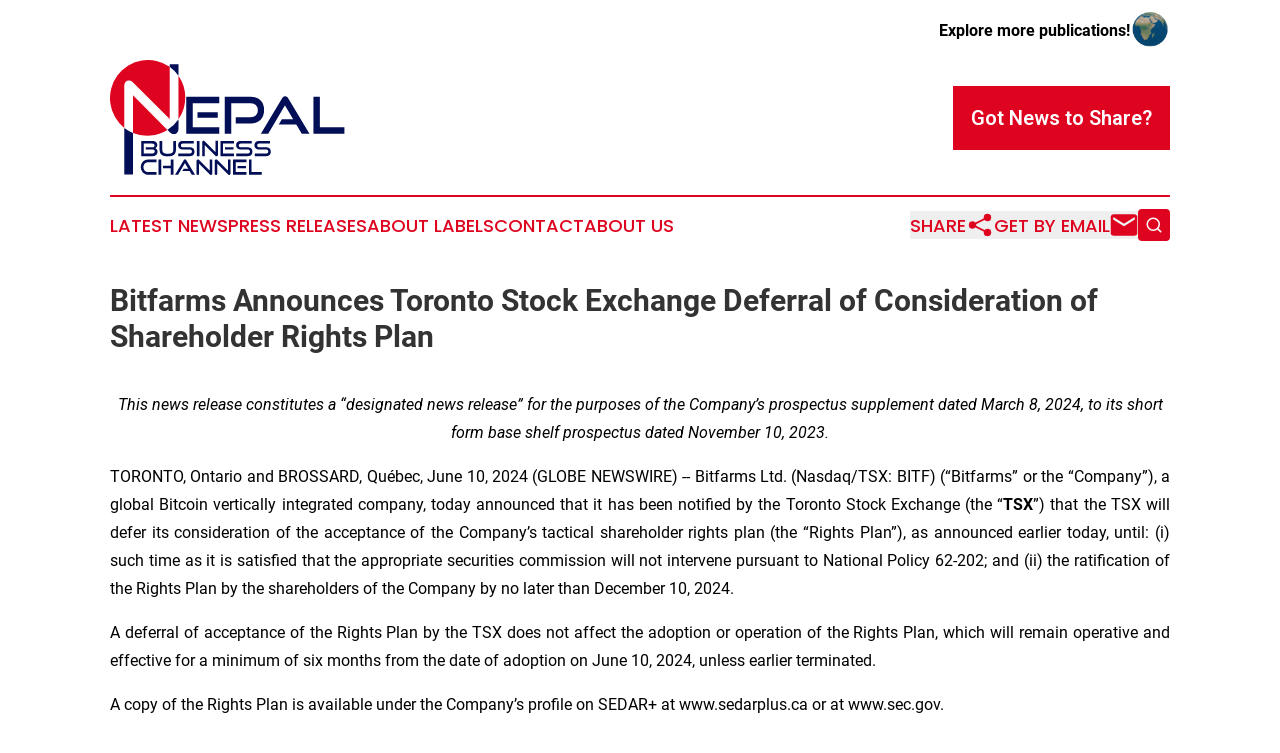

--- FILE ---
content_type: text/html;charset=utf-8
request_url: https://www.nepalbusinesschannel.com/article/718876107-bitfarms-announces-toronto-stock-exchange-deferral-of-consideration-of-shareholder-rights-plan
body_size: 9156
content:
<!DOCTYPE html>
<html lang="en">
<head>
  <title>Bitfarms Announces Toronto Stock Exchange Deferral of Consideration of Shareholder Rights Plan | Nepal Business Channel</title>
  <meta charset="utf-8">
  <meta name="viewport" content="width=device-width, initial-scale=1">
    <meta name="description" content="Nepal Business Channel is an online news publication focusing on business &amp; economy in the Nepal: Exploring the business and economy news of Nepal">
    <link rel="icon" href="https://cdn.newsmatics.com/agp/sites/nepalbusinesschannel-favicon-1.png" type="image/png">
  <meta name="csrf-token" content="AgyS0bhlAuffFhgelA6q7KncxXlLoYhSTOSw9DGZBjA=">
  <meta name="csrf-param" content="authenticity_token">
  <link href="/css/styles.min.css?v1d0b8e25eaccc1ca72b30a2f13195adabfa54991" rel="stylesheet" data-turbo-track="reload">
  <link rel="stylesheet" href="/plugins/vanilla-cookieconsent/cookieconsent.css?v1d0b8e25eaccc1ca72b30a2f13195adabfa54991">
  
<style type="text/css">
    :root {
        --color-primary-background: rgba(222, 4, 31, 0.5);
        --color-primary: #de041f;
        --color-secondary: #020e56;
    }
</style>

  <script type="importmap">
    {
      "imports": {
          "adController": "/js/controllers/adController.js?v1d0b8e25eaccc1ca72b30a2f13195adabfa54991",
          "alertDialog": "/js/controllers/alertDialog.js?v1d0b8e25eaccc1ca72b30a2f13195adabfa54991",
          "articleListController": "/js/controllers/articleListController.js?v1d0b8e25eaccc1ca72b30a2f13195adabfa54991",
          "dialog": "/js/controllers/dialog.js?v1d0b8e25eaccc1ca72b30a2f13195adabfa54991",
          "flashMessage": "/js/controllers/flashMessage.js?v1d0b8e25eaccc1ca72b30a2f13195adabfa54991",
          "gptAdController": "/js/controllers/gptAdController.js?v1d0b8e25eaccc1ca72b30a2f13195adabfa54991",
          "hamburgerController": "/js/controllers/hamburgerController.js?v1d0b8e25eaccc1ca72b30a2f13195adabfa54991",
          "labelsDescription": "/js/controllers/labelsDescription.js?v1d0b8e25eaccc1ca72b30a2f13195adabfa54991",
          "searchController": "/js/controllers/searchController.js?v1d0b8e25eaccc1ca72b30a2f13195adabfa54991",
          "videoController": "/js/controllers/videoController.js?v1d0b8e25eaccc1ca72b30a2f13195adabfa54991",
          "navigationController": "/js/controllers/navigationController.js?v1d0b8e25eaccc1ca72b30a2f13195adabfa54991"          
      }
    }
  </script>
  <script>
      (function(w,d,s,l,i){w[l]=w[l]||[];w[l].push({'gtm.start':
      new Date().getTime(),event:'gtm.js'});var f=d.getElementsByTagName(s)[0],
      j=d.createElement(s),dl=l!='dataLayer'?'&l='+l:'';j.async=true;
      j.src='https://www.googletagmanager.com/gtm.js?id='+i+dl;
      f.parentNode.insertBefore(j,f);
      })(window,document,'script','dataLayer','GTM-KGCXW2X');
  </script>

  <script>
    window.dataLayer.push({
      'cookie_settings': 'delta'
    });
  </script>
</head>
<body class="df-5 is-subpage">
<noscript>
  <iframe src="https://www.googletagmanager.com/ns.html?id=GTM-KGCXW2X"
          height="0" width="0" style="display:none;visibility:hidden"></iframe>
</noscript>
<div class="layout">

  <!-- Top banner -->
  <div class="max-md:hidden w-full content universal-ribbon-inner flex justify-end items-center">
    <a href="https://www.affinitygrouppublishing.com/" target="_blank" class="brands">
      <span class="font-bold text-black">Explore more publications!</span>
      <div>
        <img src="/images/globe.png" height="40" width="40" class="icon-globe"/>
      </div>
    </a>
  </div>
  <header data-controller="hamburger">
  <div class="content">
    <div class="header-top">
      <div class="flex gap-2 masthead-container justify-between items-center">
        <div class="mr-4 logo-container">
          <a href="/">
              <img src="https://cdn.newsmatics.com/agp/sites/nepalbusinesschannel-logo-1.svg" alt="Nepal Business Channel"
                class="max-md:!h-[60px] lg:!max-h-[115px]" height="178"
                width="auto" />
          </a>
        </div>
        <button class="hamburger relative w-8 h-6">
          <span aria-hidden="true"
            class="block absolute h-[2px] w-9 bg-[--color-primary] transform transition duration-500 ease-in-out -translate-y-[15px]"></span>
          <span aria-hidden="true"
            class="block absolute h-[2px] w-7 bg-[--color-primary] transform transition duration-500 ease-in-out translate-x-[7px]"></span>
          <span aria-hidden="true"
            class="block absolute h-[2px] w-9 bg-[--color-primary] transform transition duration-500 ease-in-out translate-y-[15px]"></span>
        </button>
        <a href="/submit-news" class="max-md:hidden button button-upload-content button-primary w-fit">
          <span>Got News to Share?</span>
        </a>
      </div>
      <!--  Screen size line  -->
      <div class="absolute bottom-0 -ml-[20px] w-screen h-[1px] bg-[--color-primary] z-50 md:hidden">
      </div>
    </div>
    <!-- Navigation bar -->
    <div class="navigation is-hidden-on-mobile" id="main-navigation">
      <div class="w-full md:hidden">
        <div data-controller="search" class="relative w-full">
  <div data-search-target="form" class="relative active">
    <form data-action="submit->search#performSearch" class="search-form">
      <input type="text" name="query" placeholder="Search..." data-search-target="input" class="search-input md:hidden" />
      <button type="button" data-action="click->search#toggle" data-search-target="icon" class="button-search">
        <img height="18" width="18" src="/images/search.svg" />
      </button>
    </form>
  </div>
</div>

      </div>
      <nav class="navigation-part">
          <a href="/latest-news" class="nav-link">
            Latest News
          </a>
          <a href="/press-releases" class="nav-link">
            Press Releases
          </a>
          <a href="/about-labels" class="nav-link">
            About Labels
          </a>
          <a href="/contact" class="nav-link">
            Contact
          </a>
          <a href="/about" class="nav-link">
            About Us
          </a>
      </nav>
      <div class="w-full md:w-auto md:justify-end">
        <div data-controller="navigation" class="header-actions hidden">
  <button class="nav-link flex gap-1 items-center" onclick="window.ShareDialog.openDialog()">
    <span data-navigation-target="text">
      Share
    </span>
    <span class="icon-share"></span>
  </button>
  <button onclick="window.AlertDialog.openDialog()" class="nav-link nav-link-email flex items-center gap-1.5">
    <span data-navigation-target="text">
      Get by Email
    </span>
    <span class="icon-mail"></span>
  </button>
  <div class="max-md:hidden">
    <div data-controller="search" class="relative w-full">
  <div data-search-target="form" class="relative active">
    <form data-action="submit->search#performSearch" class="search-form">
      <input type="text" name="query" placeholder="Search..." data-search-target="input" class="search-input md:hidden" />
      <button type="button" data-action="click->search#toggle" data-search-target="icon" class="button-search">
        <img height="18" width="18" src="/images/search.svg" />
      </button>
    </form>
  </div>
</div>

  </div>
</div>

      </div>
      <a href="/submit-news" class="md:hidden uppercase button button-upload-content button-primary w-fit">
        <span>Got News to Share?</span>
      </a>
      <a href="https://www.affinitygrouppublishing.com/" target="_blank" class="nav-link-agp">
        Explore more publications!
        <img src="/images/globe.png" height="35" width="35" />
      </a>
    </div>
  </div>
</header>

  <div id="main-content" class="content">
    <div id="flash-message"></div>
    <h1>Bitfarms Announces Toronto Stock Exchange Deferral of Consideration of Shareholder Rights Plan</h1>
<div class="press-release">
  
      <p align="center"><em>This news release constitutes a &#x201C;designated news release&#x201D; for the purposes of the Company&#x2019;s prospectus supplement dated March 8, 2024, to its short form base shelf prospectus dated November 10, 2023.</em><br></p>  <p align="justify">TORONTO, Ontario and BROSSARD, Qu&#xE9;bec, June  10, 2024  (GLOBE NEWSWIRE) -- Bitfarms Ltd. (Nasdaq/TSX: BITF) (&#x201C;Bitfarms&#x201D; or the &#x201C;Company&#x201D;), a global Bitcoin vertically integrated company, today announced that it has been notified by the Toronto Stock Exchange (the &#x201C;<strong>TSX</strong>&#x201D;) that the TSX will defer its consideration of the acceptance of the Company&#x2019;s tactical shareholder rights plan (the &#x201C;Rights Plan&#x201D;), as announced earlier today, until: (i) such time as it is satisfied that the appropriate securities commission will not intervene pursuant to National Policy 62-202; and (ii) the ratification of the Rights Plan by the shareholders of the Company by no later than December 10, 2024.</p>  <p align="justify">A deferral of acceptance of the Rights Plan by the TSX does not affect the adoption or operation of the Rights Plan, which will remain operative and effective for a minimum of six months from the date of adoption on June 10, 2024, unless earlier terminated. &#xA0;&#xA0;</p>  <p align="justify">A copy of the Rights Plan is available under the Company&#x2019;s profile on SEDAR+ at www.sedarplus.ca or at www.sec.gov.</p>  <p align="justify"><strong>About Bitfarms Ltd.</strong><br>Founded in 2017, Bitfarms is a global Bitcoin mining company that contributes its computational power to one or more mining pools from which it receives payment in Bitcoin. Bitfarms develops, owns, and operates vertically integrated mining farms with in-house management and company-owned electrical engineering, installation service, and multiple onsite technical repair centers. The Company&#x2019;s proprietary data analytics system delivers best-in-class operational performance and uptime.</p>  <p align="justify">Bitfarms currently has 12 Bitcoin mining facilities and one under development situated in four countries: Canada, the United States, Paraguay, and Argentina. Powered predominantly by environmentally friendly hydro-electric and long-term power contracts, Bitfarms is committed to using sustainable and often underutilized energy infrastructure.</p>  <p align="justify">To learn more about Bitfarms&#x2019; events, developments, and online communities:</p>  <p><u><a href="https://www.globenewswire.com/Tracker?data=snSHBi9uOela0SKnbkJI4KdMi-vABoyHUYABPN8fOBtTyDuyZRwEqwtg8LiJawRLtb1gy8ZcFI245Gx5pC1HRw==" rel="nofollow" target="_blank">www.bitfarms.com<br></a></u><u><a href="https://www.globenewswire.com/Tracker?data=MjkwxOrHBI3Aa3QWmJXR9CfMOth8u_DFd-j6pdTr08Crtt00o3Qrp0Ejbcv8YbKkecydmSNczoORPjcI_p2zmBnXpkmtdcTwRAUzo_8UuL9kR9jDG8gc0Jf8p16uy1TE" rel="nofollow" target="_blank">https://www.facebook.com/bitfarms/<br></a></u><u><a href="https://www.globenewswire.com/Tracker?data=MjkwxOrHBI3Aa3QWmJXR9PNt6RxPEOF1ua89OhGJfufM815BLxGTor9P8x5xTZoQvOECEpwLQOJ8y3C2L24QKtajZ-PmDUCqh3o5hv82Pr1CCqT6AMz7tI_vmBgB-yGB" rel="nofollow" target="_blank">https://twitter.com/Bitfarms_io<br></a></u><u><a href="https://www.globenewswire.com/Tracker?data=MjkwxOrHBI3Aa3QWmJXR9EndXbZWHgoSa0KfcS0WbSP-eB1kskN6ZowFkckdQ8L34okFvcc8XuT8-yorIL0yX86QiFEuz-xd1ExFKhp8wDOaz7gugU7FIs3eXyVa7C0j" rel="nofollow" target="_blank">https://www.instagram.com/bitfarms/<br></a></u><u><a href="https://www.globenewswire.com/Tracker?data=MjkwxOrHBI3Aa3QWmJXR9OZO0VDLrFjMXCBV8n5JJwYpIwUpFleYlDsz-RdR0ULI8WXKMub3_GMljM84mlbD-oqQOma0QyEQ6Jx-3SG7z7z5aMGRZmYqCC1wBLrXZ6lwiFgrjD8Bnp3rqORy7DKhDQ==" rel="nofollow" target="_blank">https://www.linkedin.com/company/bitfarms/</a></u></p>  <p align="justify"><strong><em>Cautionary Statement<br></em></strong><em>Trading in the securities of the Company should be considered highly speculative. No stock exchange, securities commission or other regulatory authority has approved or disapproved the information contained herein. Neither the Toronto Stock Exchange, Nasdaq, or any other securities exchange or regulatory authority accepts responsibility for the adequacy or accuracy of this release.</em></p>  <p align="justify"><strong>Forward-Looking Statements </strong><br><em>This news release contains certain &#x201C;forward-looking information&#x201D; and &#x201C;forward-looking statements&#x201D; (collectively, &#x201C;forward-looking information&#x201D;) that are based on expectations, estimates and projections as at the date of this news release and are covered by safe harbors under Canadian and United States securities laws. The statements and information in this release regarding the operation and termination of the Rights Plan, and TSX approval of the Rights Plan, are forward-looking information. Any statements that involve discussions with respect to predictions, expectations, beliefs, plans, projections, objectives, assumptions, future events or performance (often but not always using phrases such as &#x201C;expects&#x201D;, or &#x201C;does not expect&#x201D;, &#x201C;is expected&#x201D;, &#x201C;anticipates&#x201D; or &#x201C;does not anticipate&#x201D;, &#x201C;plans&#x201D;, &#x201C;budget&#x201D;, &#x201C;scheduled&#x201D;, &#x201C;forecasts&#x201D;, &#x201C;estimates&#x201D;, &#x201C;prospects&#x201D;, &#x201C;believes&#x201D; or &#x201C;intends&#x201D; or variations of such words and phrases or stating that certain actions, events or results &#x201C;may&#x201D; or &#x201C;could&#x201D;, &#x201C;would&#x201D;, &#x201C;might&#x201D; or &#x201C;will&#x201D; be taken to occur or be achieved) are not statements of historical fact and may be forward-looking information.</em></p>  <p align="justify"><em>This forward-looking information is based on assumptions and estimates of management of the Company at the time they were made, and involves known and unknown risks, uncertainties and other factors which may cause the actual results, performance, or achievements of the Company to be materially different from any future results, performance or achievements expressed or implied by such forward-looking information. Such factors include, among others, risks relating to: the construction and operation of the Company&#x2019;s facilities may not occur as currently planned, or at all; expansion may not materialize as currently anticipated, or at all; the power purchase agreements and economics thereof may not be as advantageous as expected; </em><em>the digital currency market;</em><em> the ability to successfully mine digital currency; revenue may not increase as currently anticipated, or at all; it may not be possible to profitably liquidate the current digital currency inventory, or at all; a decline in digital currency prices may have a significant negative impact on operations; an increase in network difficulty may have a significant negative impact on operations; the volatility of digital currency prices; the anticipated growth and sustainability of hydroelectricity for the purposes of cryptocurrency mining in the applicable jurisdictions; the inability to maintain reliable and economical sources of power for the Company to operate cryptocurrency mining assets; the risks of an increase in the Company&#x2019;s electricity costs, cost of natural gas, changes in currency exchange rates, energy curtailment or regulatory changes in the energy regimes in the jurisdictions in which the Company operates and the potential</em> <em>adverse impact on the Company&#x2019;s profitability; the ability to complete current and future financings; the impact of the restatement on the price of the Company&#x2019;s common shares, financial condition and results of operations; the risk that a material weakness in internal control over financial reporting could result in a misstatement of the Company&#x2019;s financial position that may lead to a material misstatement of the annual or interim consolidated financial statements if not prevented or detected on a timely basis;</em> <em>historical prices of digital currencies and the ability to mine digital currencies that will be consistent with historical prices; and the adoption or expansion of any regulation or law that will prevent Bitfarms from operating its business, or make it more costly to do so. For further information concerning these and other risks and uncertainties, refer to the Company&#x2019;s filings on </em><em><a href="https://www.globenewswire.com/Tracker?data=ayEgpQQxpxUwoE9BN05CkqvM_HJxDlYOLS-viorBJ4TY5zCXIUmZsl1mm9wq6__m5xK2MfF9RQ5Yl8eQVD_ynA==" rel="nofollow" target="_blank">www.sedarplus.ca</a>&#xA0;</em><em>(which are also available on the website of the U.S. Securities and Exchange Commission at </em><em><a href="https://www.globenewswire.com/Tracker?data=ayEgpQQxpxUwoE9BN05CkkFRslswrOMmTv2CSdrLDQJNw6KBLbFsZwkT-1OQUUzf2WWt8Aj_zh4V8rlCYHcFvw==" rel="nofollow" target="_blank">www.sec.gov</a></em><em>), including the MD&amp;A for the year-ended December 31, 2023, filed on March 7, 2024 </em><em>and the MD&amp;A for three-month period ended March&#xA0;31, 2024 filed on May 15, 2024.</em><em> Although the Company has attempted to identify important factors that could cause actual results to differ materially from those expressed in forward-looking statements, there may be other factors that cause results not to be as anticipated, estimated or intended, including factors that are currently unknown to or deemed immaterial by the Company. There can be no assurance that such statements will prove to be accurate as actual results and future events could differ materially from those anticipated in such statements. Accordingly, readers should not place undue reliance on any forward-looking information. The Company undertakes no obligation to revise or update any forward-looking information other than as required by law.</em></p>  <p align="justify"><strong>Investor Relations Contact:</strong><br>Tracy Krumme <br>SVP, Investor Relations<br>+1 786-671-5638<br><a href="https://www.globenewswire.com/Tracker?data=-X5C2EEThxDQ-bpebarSghKfNczN-FQgPVk9J73u8kGmm9sfpUX00KTUQbQ0vFeSL-y8urQNw_3wvn4zHhxs4_B5Ufb-_33_vp112fN6HeE=" rel="nofollow" target="_blank">tkrumme@bitfarms.com</a><br></p>  <p><strong>Media Contacts:</strong><br>Actual Agency <br>Khushboo Chaudhary<br>+1 646-373-9946<br><a href="https://www.globenewswire.com/Tracker?data=PMJrndB1mo-4XkKHJLX6PYBCwu7jTwt_MLXt0-lZ8DeCxy2R26W1GX4GhkYUI1Tpm8hp1P2vBoO1J9ib73Tj8ce3afLh5xf9ieV6nPWCxMt_RulSi42H5J3bKaCIeXYW" rel="nofollow" target="_blank"><u>mediarelations@bitfarms.com</u></a></p>  <p>Qu&#xE9;bec Media<br>Tact<br>Louis-Martin Leclerc<br>+1 418-693-2425<br><a href="https://www.globenewswire.com/Tracker?data=MBn5FLmfiiZCvBg7K1knr9yl1CVJYK1CDApwHqy019EPhvaYqI52SjnMPlTeOzoutHPRWR_2a-_eOpLPlnwwjK0XN09nBz-F-Gn-x2SvtziE9FbaS48vfe_qKOjE04As" rel="nofollow" target="_blank"><u>lmleclerc@tactconseil.ca</u></a></p>  <p>U.S. Media<br>Dan Katcher or Joseph Sala<br>Joele Frank, Wilkinson Brimmer Katcher<br>212-355-4449</p> <img class="__GNW8366DE3E__IMG" src="https://www.globenewswire.com/newsroom/ti?nf=OTE1MTY5MSM2MzExNTM1IzIxOTY4MDA="> <br><img src="https://ml.globenewswire.com/media/ZWJhNGJkNTItY2MzZS00ZTJlLWI1YjYtNTkzZTM3ZGVmYWE5LTEyMDgzNTM=/tiny/Bitfarms-Ltd-.png" referrerpolicy="no-referrer-when-downgrade"><p><a href="https://www.globenewswire.com/NewsRoom/AttachmentNg/77800350-6d8c-4aad-86e2-3df4ecafa655" rel="nofollow"><img src="https://ml.globenewswire.com/media/77800350-6d8c-4aad-86e2-3df4ecafa655/small/bitfarms-jpg.jpg" border="0" width="150" height="54" alt="Primary Logo"></a></p>
    <p>
  Legal Disclaimer:
</p>
<p>
  EIN Presswire provides this news content "as is" without warranty of any kind. We do not accept any responsibility or liability
  for the accuracy, content, images, videos, licenses, completeness, legality, or reliability of the information contained in this
  article. If you have any complaints or copyright issues related to this article, kindly contact the author above.
</p>
<img class="prtr" src="https://www.einpresswire.com/tracking/article.gif?t=5&a=a3Yi2ysObwo6Hw0j&i=s5_uXNAvi77DIuaE" alt="">
</div>

  </div>
</div>
<footer class="footer footer-with-line">
  <div class="content flex flex-col">
    <p class="footer-text text-sm mb-4 order-2 lg:order-1">© 1995-2026 Newsmatics Inc. dba Affinity Group Publishing &amp; Nepal Business Channel. All Rights Reserved.</p>
    <div class="footer-nav lg:mt-2 mb-[30px] lg:mb-0 flex gap-7 flex-wrap justify-center order-1 lg:order-2">
        <a href="/about" class="footer-link">About</a>
        <a href="/archive" class="footer-link">Press Release Archive</a>
        <a href="/submit-news" class="footer-link">Submit Press Release</a>
        <a href="/legal/terms" class="footer-link">Terms &amp; Conditions</a>
        <a href="/legal/dmca" class="footer-link">Copyright/DMCA Policy</a>
        <a href="/legal/privacy" class="footer-link">Privacy Policy</a>
        <a href="/contact" class="footer-link">Contact</a>
    </div>
  </div>
</footer>
<div data-controller="dialog" data-dialog-url-value="/" data-action="click->dialog#clickOutside">
  <dialog
    class="modal-shadow fixed backdrop:bg-black/20 z-40 text-left bg-white rounded-full w-[350px] h-[350px] overflow-visible"
    data-dialog-target="modal"
  >
    <div class="text-center h-full flex items-center justify-center">
      <button data-action="click->dialog#close" type="button" class="modal-share-close-button">
        ✖
      </button>
      <div>
        <div class="mb-4">
          <h3 class="font-bold text-[28px] mb-3">Share us</h3>
          <span class="text-[14px]">on your social networks:</span>
        </div>
        <div class="flex gap-6 justify-center text-center">
          <a href="https://www.facebook.com/sharer.php?u=https://www.nepalbusinesschannel.com" class="flex flex-col items-center font-bold text-[#4a4a4a] text-sm" target="_blank">
            <span class="h-[55px] flex items-center">
              <img width="40px" src="/images/fb.png" alt="Facebook" class="mb-2">
            </span>
            <span class="text-[14px]">
              Facebook
            </span>
          </a>
          <a href="https://www.linkedin.com/sharing/share-offsite/?url=https://www.nepalbusinesschannel.com" class="flex flex-col items-center font-bold text-[#4a4a4a] text-sm" target="_blank">
            <span class="h-[55px] flex items-center">
              <img width="40px" height="40px" src="/images/linkedin.png" alt="LinkedIn" class="mb-2">
            </span>
            <span class="text-[14px]">
            LinkedIn
            </span>
          </a>
        </div>
      </div>
    </div>
  </dialog>
</div>

<div data-controller="alert-dialog" data-action="click->alert-dialog#clickOutside">
  <dialog
    class="fixed backdrop:bg-black/20 modal-shadow z-40 text-left bg-white rounded-full w-full max-w-[450px] aspect-square overflow-visible"
    data-alert-dialog-target="modal">
    <div class="flex items-center text-center -mt-4 h-full flex-1 p-8 md:p-12">
      <button data-action="click->alert-dialog#close" type="button" class="modal-close-button">
        ✖
      </button>
      <div class="w-full" data-alert-dialog-target="subscribeForm">
        <img class="w-8 mx-auto mb-4" src="/images/agps.svg" alt="AGPs" />
        <p class="md:text-lg">Get the latest news on this topic.</p>
        <h3 class="dialog-title mt-4">SIGN UP FOR FREE TODAY</h3>
        <form data-action="submit->alert-dialog#submit" method="POST" action="/alerts">
  <input type="hidden" name="authenticity_token" value="AgyS0bhlAuffFhgelA6q7KncxXlLoYhSTOSw9DGZBjA=">

  <input data-alert-dialog-target="fullnameInput" type="text" name="fullname" id="fullname" autocomplete="off" tabindex="-1">
  <label>
    <input data-alert-dialog-target="emailInput" placeholder="Email address" name="email" type="email"
      value=""
      class="rounded-xs mb-2 block w-full bg-white px-4 py-2 text-gray-900 border-[1px] border-solid border-gray-600 focus:border-2 focus:border-gray-800 placeholder:text-gray-400"
      required>
  </label>
  <div class="text-red-400 text-sm" data-alert-dialog-target="errorMessage"></div>

  <input data-alert-dialog-target="timestampInput" type="hidden" name="timestamp" value="1768930975" autocomplete="off" tabindex="-1">

  <input type="submit" value="Sign Up"
    class="!rounded-[3px] w-full mt-2 mb-4 bg-primary px-5 py-2 leading-5 font-semibold text-white hover:color-primary/75 cursor-pointer">
</form>
<a data-action="click->alert-dialog#close" class="text-black underline hover:no-underline inline-block mb-4" href="#">No Thanks</a>
<p class="text-[15px] leading-[22px]">
  By signing to this email alert, you<br /> agree to our
  <a href="/legal/terms" class="underline text-primary hover:no-underline" target="_blank">Terms & Conditions</a>
</p>

      </div>
      <div data-alert-dialog-target="checkEmail" class="hidden">
        <img class="inline-block w-9" src="/images/envelope.svg" />
        <h3 class="dialog-title">Check Your Email</h3>
        <p class="text-lg mb-12">We sent a one-time activation link to <b data-alert-dialog-target="userEmail"></b>.
          Just click on the link to
          continue.</p>
        <p class="text-lg">If you don't see the email in your inbox, check your spam folder or <a
            class="underline text-primary hover:no-underline" data-action="click->alert-dialog#showForm" href="#">try
            again</a>
        </p>
      </div>

      <!-- activated -->
      <div data-alert-dialog-target="activated" class="hidden">
        <img class="w-8 mx-auto mb-4" src="/images/agps.svg" alt="AGPs" />
        <h3 class="dialog-title">SUCCESS</h3>
        <p class="text-lg">You have successfully confirmed your email and are subscribed to <b>
            Nepal Business Channel
          </b> daily
          news alert.</p>
      </div>
      <!-- alreadyActivated -->
      <div data-alert-dialog-target="alreadyActivated" class="hidden">
        <img class="w-8 mx-auto mb-4" src="/images/agps.svg" alt="AGPs" />
        <h3 class="dialog-title">Alert was already activated</h3>
        <p class="text-lg">It looks like you have already confirmed and are receiving the <b>
            Nepal Business Channel
          </b> daily news
          alert.</p>
      </div>
      <!-- activateErrorMessage -->
      <div data-alert-dialog-target="activateErrorMessage" class="hidden">
        <img class="w-8 mx-auto mb-4" src="/images/agps.svg" alt="AGPs" />
        <h3 class="dialog-title">Oops!</h3>
        <p class="text-lg mb-4">It looks like something went wrong. Please try again.</p>
        <form data-action="submit->alert-dialog#submit" method="POST" action="/alerts">
  <input type="hidden" name="authenticity_token" value="AgyS0bhlAuffFhgelA6q7KncxXlLoYhSTOSw9DGZBjA=">

  <input data-alert-dialog-target="fullnameInput" type="text" name="fullname" id="fullname" autocomplete="off" tabindex="-1">
  <label>
    <input data-alert-dialog-target="emailInput" placeholder="Email address" name="email" type="email"
      value=""
      class="rounded-xs mb-2 block w-full bg-white px-4 py-2 text-gray-900 border-[1px] border-solid border-gray-600 focus:border-2 focus:border-gray-800 placeholder:text-gray-400"
      required>
  </label>
  <div class="text-red-400 text-sm" data-alert-dialog-target="errorMessage"></div>

  <input data-alert-dialog-target="timestampInput" type="hidden" name="timestamp" value="1768930975" autocomplete="off" tabindex="-1">

  <input type="submit" value="Sign Up"
    class="!rounded-[3px] w-full mt-2 mb-4 bg-primary px-5 py-2 leading-5 font-semibold text-white hover:color-primary/75 cursor-pointer">
</form>
<a data-action="click->alert-dialog#close" class="text-black underline hover:no-underline inline-block mb-4" href="#">No Thanks</a>
<p class="text-[15px] leading-[22px]">
  By signing to this email alert, you<br /> agree to our
  <a href="/legal/terms" class="underline text-primary hover:no-underline" target="_blank">Terms & Conditions</a>
</p>

      </div>

      <!-- deactivated -->
      <div data-alert-dialog-target="deactivated" class="hidden">
        <img class="w-8 mx-auto mb-4" src="/images/agps.svg" alt="AGPs" />
        <h3 class="dialog-title">You are Unsubscribed!</h3>
        <p class="text-lg">You are no longer receiving the <b>
            Nepal Business Channel
          </b>daily news alert.</p>
      </div>
      <!-- alreadyDeactivated -->
      <div data-alert-dialog-target="alreadyDeactivated" class="hidden">
        <img class="w-8 mx-auto mb-4" src="/images/agps.svg" alt="AGPs" />
        <h3 class="dialog-title">You have already unsubscribed!</h3>
        <p class="text-lg">You are no longer receiving the <b>
            Nepal Business Channel
          </b> daily news alert.</p>
      </div>
      <!-- deactivateErrorMessage -->
      <div data-alert-dialog-target="deactivateErrorMessage" class="hidden">
        <img class="w-8 mx-auto mb-4" src="/images/agps.svg" alt="AGPs" />
        <h3 class="dialog-title">Oops!</h3>
        <p class="text-lg">Try clicking the Unsubscribe link in the email again and if it still doesn't work, <a
            href="/contact">contact us</a></p>
      </div>
    </div>
  </dialog>
</div>

<script src="/plugins/vanilla-cookieconsent/cookieconsent.umd.js?v1d0b8e25eaccc1ca72b30a2f13195adabfa54991"></script>
  <script src="/js/cookieconsent.js?v1d0b8e25eaccc1ca72b30a2f13195adabfa54991"></script>

<script type="module" src="/js/app.js?v1d0b8e25eaccc1ca72b30a2f13195adabfa54991"></script>
</body>
</html>


--- FILE ---
content_type: image/svg+xml
request_url: https://cdn.newsmatics.com/agp/sites/nepalbusinesschannel-logo-1.svg
body_size: 8878
content:
<?xml version="1.0" encoding="UTF-8" standalone="no"?>
<svg
   xmlns:dc="http://purl.org/dc/elements/1.1/"
   xmlns:cc="http://creativecommons.org/ns#"
   xmlns:rdf="http://www.w3.org/1999/02/22-rdf-syntax-ns#"
   xmlns:svg="http://www.w3.org/2000/svg"
   xmlns="http://www.w3.org/2000/svg"
   id="Layer_1"
   data-name="Layer 1"
   viewBox="0 0 365.0162 178.34799"
   version="1.1"
   width="365.0162"
   height="178.34799">
  <metadata
     id="metadata61">
    <rdf:RDF>
      <cc:Work
         rdf:about="">
        <dc:format>image/svg+xml</dc:format>
        <dc:type
           rdf:resource="http://purl.org/dc/dcmitype/StillImage" />
      </cc:Work>
    </rdf:RDF>
  </metadata>
  <defs
     id="defs4">
    <style
       id="style2">.cls-1{fill:#020e56;}.cls-2{fill:#de041f;}</style>
  </defs>
  <title
     id="title6">93_TJ</title>
  <path
     class="cls-1"
     d="m 48.556219,149.12712 v -23.59 h 17.26 a 11.84,11.84 0 0 1 3.14,0.39 7,7 0 0 1 2.41,1.15 5.26,5.26 0 0 1 1.56,1.91 6,6 0 0 1 0.55,2.65 6.51,6.51 0 0 1 -0.26,2 4.61,4.61 0 0 1 -0.71,1.44 4.41,4.41 0 0 1 -1.06,1 4.49,4.49 0 0 1 -1.25,0.6 5.34,5.34 0 0 1 2.67,1.88 5.54,5.54 0 0 1 1,3.44 7.7,7.7 0 0 1 -0.53,2.94 6.42,6.42 0 0 1 -1.53,2.25 6.74,6.74 0 0 1 -2.4,1.45 9.38,9.38 0 0 1 -3.13,0.5 z m 7.11,-10.25 v -3.48 h 10.19 a 4.19,4.19 0 0 0 2.59,-0.65 2.61,2.61 0 0 0 0.85,-2.2 2.79,2.79 0 0 0 -0.36,-1.51 2.38,2.38 0 0 0 -1,-0.88 5.14,5.14 0 0 0 -1.59,-0.4 18.58,18.58 0 0 0 -2.06,-0.1 h -11.61 v 15.38 h 11.94 a 11.93,11.93 0 0 0 2,-0.16 5.23,5.23 0 0 0 1.62,-0.54 2.77,2.77 0 0 0 1,-0.95 2.66,2.66 0 0 0 0.38,-1.46 2.86,2.86 0 0 0 -0.91,-2.26 3.93,3.93 0 0 0 -2.66,-0.79 z"
     id="path8" />
  <path
     class="cls-1"
     d="m 98.596219,125.53712 h 4.000001 v 13.17 a 14.5,14.5 0 0 1 -0.71,4.76 7.94,7.94 0 0 1 -2.240001,3.36 9.8,9.8 0 0 1 -3.94,2 26.6,26.6 0 0 1 -11.69,0 9.8,9.8 0 0 1 -3.94,-2 7.85,7.85 0 0 1 -2.24,-3.36 14.5,14.5 0 0 1 -0.71,-4.76 v -13.17 h 4.25 v 13.17 a 9.4,9.4 0 0 0 0.44,3.05 4.44,4.44 0 0 0 1.43,2.08 6.14,6.14 0 0 0 2.64,1.18 22.2,22.2 0 0 0 8.18,0 6.2,6.2 0 0 0 2.64,-1.18 4.51,4.51 0 0 0 1.43,-2.08 9.4,9.4 0 0 0 0.44,-3.05 z"
     id="path10" />
  <path
     class="cls-1"
     d="m 106.31622,149.12712 v -4.12 h 17.69 a 3.51,3.51 0 0 0 2.54,-0.85 2.9,2.9 0 0 0 0.9,-2.23 2.83,2.83 0 0 0 -0.9,-2.29 3.78,3.78 0 0 0 -2.54,-0.76 h -10.81 a 8.43,8.43 0 0 1 -3,-0.51 6.39,6.39 0 0 1 -2.27,-1.39 6.11,6.11 0 0 1 -1.43,-2.13 7,7 0 0 1 -0.5,-2.69 7.17,7.17 0 0 1 0.47,-2.65 5.52,5.52 0 0 1 1.39,-2.09 6.77,6.77 0 0 1 2.29,-1.38 9.1,9.1 0 0 1 3.11,-0.5 h 16.94 v 4.12 h -16.94 a 3,3 0 0 0 -2.2,0.76 2.85,2.85 0 0 0 -0.78,2.13 2.75,2.75 0 0 0 0.79,2.11 3.06,3.06 0 0 0 2.16,0.74 h 10.81 a 7.94,7.94 0 0 1 5.47,1.69 6.59,6.59 0 0 1 1.86,5.13 8.24,8.24 0 0 1 -0.45,2.76 6.06,6.06 0 0 1 -1.37,2.19 6.27,6.27 0 0 1 -2.28,1.44 9.08,9.08 0 0 1 -3.23,0.52 z"
     id="path12" />
  <path
     class="cls-1"
     d="m 135.12622,149.12712 v -23.59 h 4.13 v 23.59 z"
     id="path14" />
  <path
     class="cls-1"
     d="m 147.39622,131.86712 v 17.26 h -3.93 v -21.42 a 2.7,2.7 0 0 1 0.57,-1.8 1.93,1.93 0 0 1 1.54,-0.66 2.05,2.05 0 0 1 0.88,0.19 3.35,3.35 0 0 1 0.88,0.65 l 16.64,16.52 v -17.27 h 3.93 v 21.62 a 2.65,2.65 0 0 1 -0.57,1.81 1.85,1.85 0 0 1 -1.48,0.65 2.65,2.65 0 0 1 -1.88,-0.87 z"
     id="path16" />
  <path
     class="cls-1"
     d="m 171.89622,149.12712 v -23.59 h 21.06 v 4.12 h -17 v 15.35 h 17 v 4.12 z m 7.11,-10.25 v -3.48 h 13.07 v 3.48 z"
     id="path18" />
  <path
     class="cls-1"
     d="m 196.52622,149.12712 v -4.12 h 17.68 a 3.52,3.52 0 0 0 2.55,-0.85 2.89,2.89 0 0 0 0.89,-2.23 2.83,2.83 0 0 0 -0.89,-2.29 3.79,3.79 0 0 0 -2.55,-0.76 h -10.83 a 8.45,8.45 0 0 1 -3,-0.51 6.57,6.57 0 0 1 -2.27,-1.39 6.39,6.39 0 0 1 -1.43,-2.13 7.15,7.15 0 0 1 -0.5,-2.69 7.38,7.38 0 0 1 0.47,-2.65 5.66,5.66 0 0 1 1.4,-2.09 6.72,6.72 0 0 1 2.28,-1.38 9.12,9.12 0 0 1 3.12,-0.5 h 16.94 v 4.12 h -16.95 a 3,3 0 0 0 -2.21,0.76 2.85,2.85 0 0 0 -0.78,2.13 2.76,2.76 0 0 0 0.8,2.11 3.06,3.06 0 0 0 2.16,0.74 h 10.8 a 7.92,7.92 0 0 1 5.47,1.69 6.59,6.59 0 0 1 1.87,5.13 8,8 0 0 1 -0.46,2.76 5.91,5.91 0 0 1 -1.36,2.19 6.4,6.4 0 0 1 -2.29,1.44 9,9 0 0 1 -3.23,0.52 z"
     id="path20" />
  <path
     class="cls-1"
     d="m 225.07622,149.12712 v -4.12 h 17.69 a 3.56,3.56 0 0 0 2.55,-0.85 2.93,2.93 0 0 0 0.89,-2.23 2.86,2.86 0 0 0 -0.89,-2.29 3.82,3.82 0 0 0 -2.55,-0.76 h -10.84 a 8.43,8.43 0 0 1 -3,-0.51 6.39,6.39 0 0 1 -2.27,-1.39 6.11,6.11 0 0 1 -1.43,-2.13 7,7 0 0 1 -0.5,-2.69 7.17,7.17 0 0 1 0.47,-2.65 5.64,5.64 0 0 1 1.39,-2.09 6.77,6.77 0 0 1 2.29,-1.38 9.12,9.12 0 0 1 3.12,-0.5 h 16.93 v 4.12 h -16.93 a 3,3 0 0 0 -2.21,0.76 2.85,2.85 0 0 0 -0.78,2.13 2.75,2.75 0 0 0 0.79,2.11 3.06,3.06 0 0 0 2.16,0.74 h 10.81 a 7.94,7.94 0 0 1 5.47,1.69 6.59,6.59 0 0 1 1.86,5.13 8.24,8.24 0 0 1 -0.45,2.76 6.06,6.06 0 0 1 -1.33,2.19 6.27,6.27 0 0 1 -2.28,1.44 9.08,9.08 0 0 1 -3.23,0.52 z"
     id="path22" />
  <path
     class="cls-1"
     d="m 59.366219,178.00712 a 11.06,11.06 0 0 1 -4.56,-0.92 11.19,11.19 0 0 1 -6,-6.35 13.08,13.08 0 0 1 -0.86,-4.77 12.6,12.6 0 0 1 0.86,-4.73 10.5,10.5 0 0 1 2.4,-3.65 10.74,10.74 0 0 1 3.6,-2.32 12.29,12.29 0 0 1 4.56,-0.83 h 12.78 v 4.12 h -12.78 a 7.48,7.48 0 0 0 -2.94,0.57 7,7 0 0 0 -2.32,1.58 7.25,7.25 0 0 0 -1.53,2.4 8.44,8.44 0 0 0 -0.55,3.08 8.64,8.64 0 0 0 0.55,3.08 7.38,7.38 0 0 0 1.53,2.45 7.05,7.05 0 0 0 2.32,1.55 7.31,7.31 0 0 0 2.94,0.58 h 12.78 v 4.12 z"
     id="path24" />
  <path
     class="cls-1"
     d="m 75.486219,178.10712 v -23.69 h 4.12 v 23.69 z m 19,0 v -10.25 h -11.89 v -3.67 h 11.88 v -9.77 h 4.12 v 23.69 z"
     id="path26" />
  <path
     class="cls-1"
     d="m 127.31622,178.00712 -3.53,-5.94 h -11.21 l 2,-3.34 h 7.24 l -5.26,-8.82 -10.71,18.1 h -4.7 l 13.56,-22.58 a 3.1,3.1 0 0 1 0.84,-1 1.94,1.94 0 0 1 1.17,-0.36 1.82,1.82 0 0 1 1.15,0.36 3.08,3.08 0 0 1 0.83,1 l 13.6,22.58 z"
     id="path28" />
  <path
     class="cls-1"
     d="m 138.60622,160.74712 v 17.26 h -3.93 v -21.41 a 2.66,2.66 0 0 1 0.57,-1.8 1.9,1.9 0 0 1 1.54,-0.67 2.09,2.09 0 0 1 0.88,0.2 3.11,3.11 0 0 1 0.87,0.64 l 16.65,16.52 v -17.22 h 3.93 v 21.61 a 2.68,2.68 0 0 1 -0.57,1.82 1.88,1.88 0 0 1 -1.48,0.65 2.65,2.65 0 0 1 -1.88,-0.88 z"
     id="path30" />
  <path
     class="cls-1"
     d="m 166.93622,160.74712 v 17.26 h -3.93 v -21.41 a 2.66,2.66 0 0 1 0.57,-1.8 1.9,1.9 0 0 1 1.54,-0.67 2,2 0 0 1 0.87,0.2 3,3 0 0 1 0.88,0.64 l 16.65,16.52 v -17.22 h 3.92 v 21.61 a 2.73,2.73 0 0 1 -0.56,1.82 1.9,1.9 0 0 1 -1.48,0.65 2.65,2.65 0 0 1 -1.88,-0.88 z"
     id="path32" />
  <path
     class="cls-1"
     d="m 191.42622,178.00712 v -23.59 h 21.06 v 4.12 h -17 v 15.35 h 17 v 4.12 z m 7.11,-10.25 v -3.49 h 13.08 v 3.47 z"
     id="path34" />
  <path
     class="cls-1"
     d="m 216.05622,178.00712 v -23.59 h 4.12 v 19.47 h 15.87 v 4.12 z"
     id="path36" />
  <path
     class="cls-2"
     d="m 35.756219,113.05712 a 59.15,59.15 0 0 0 53.56,-4.67 l -53.56,-53.879999 z"
     id="path38" />
  <path
     class="cls-2"
     d="m 117.12622,58.267121 a 58.88,58.88 0 0 0 -10.63,-33.82 v 67.62 a 58.9,58.9 0 0 0 10.63,-33.8 z"
     id="path40" />
  <path
     class="cls-2"
     d="m 24.176219,33.967121 a 6.63,6.63 0 0 1 5.32,-2.29 7.1,7.1 0 0 1 3,0.67 10.86,10.86 0 0 1 3,2.24 l 57.41,57 v -81 a 59.14,59.14 0 0 0 -70.69,94.749999 V 40.177121 a 9.23,9.23 0 0 1 1.96,-6.21 z"
     id="path42" />
  <path
     class="cls-1"
     d="m 89.316219,108.38712 3.61,3.64 a 9.09,9.09 0 0 0 6.5,3 6.47,6.47 0 0 0 5.090001,-2.24 9.23,9.23 0 0 0 2,-6.27 V 92.067121 A 59.33,59.33 0 0 1 89.316219,108.38712 Z"
     id="path44" />
  <path
     class="cls-1"
     d="m 35.756219,177.38712 v -64.33 a 59.18,59.18 0 0 1 -13.54,-7.72 v 72.05 z"
     id="path46" />
  <path
     class="cls-1"
     d="M 106.49622,24.427121 V 6.6771208 H 92.946219 v 3.8700002 a 59.52,59.52 0 0 1 13.550001,13.88 z"
     id="path48" />
  <path
     class="cls-1"
     d="M 118.71622,114.34712 V 57.067121 h 51.13 v 10 h -41.2 v 37.269999 h 41.28 v 10 z m 17.25,-24.899999 v -8.43 h 31.76 v 8.43 z"
     id="path50" />
  <path
     class="cls-1"
     d="m 195.77622,98.427121 v -9.69 h 23 q 5.28,0 8.24,-3 a 10.75,10.75 0 0 0 3,-7.88 10.56,10.56 0 0 0 -3,-7.88 q -3,-2.92 -8.24,-2.92 h -30.33 v 47.279999 h -9.93 V 57.067121 h 40.26 a 25.27,25.27 0 0 1 8.87,1.45 18.57,18.57 0 0 1 6.58,4.1 17.5,17.5 0 0 1 4.09,6.42 26.09,26.09 0 0 1 0,17 18,18 0 0 1 -10.67,10.87 23.94,23.94 0 0 1 -8.87,1.54 z"
     id="path52" />
  <path
     class="cls-1"
     d="m 298.31622,114.34712 -8.59,-14.419999 h -27.1 l 4.73,-8.12 h 17.57 l -12.81,-21.43 -26,43.999999 h -11.42 l 32.93,-54.839999 a 7.62,7.62 0 0 1 2.05,-2.37 4.71,4.71 0 0 1 2.84,-0.86 4.52,4.52 0 0 1 2.79,0.86 7.79,7.79 0 0 1 2,2.37 l 33,54.839999 z"
     id="path54" />
  <path
     class="cls-1"
     d="M 316.47622,114.34712 V 57.067121 h 10 v 47.269999 h 38.54 v 10 z"
     id="path56" />
</svg>
